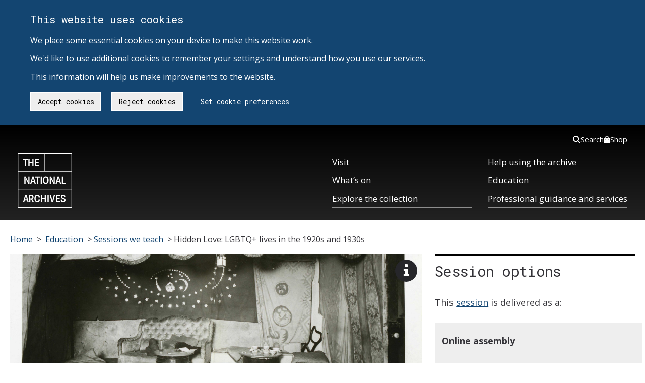

--- FILE ---
content_type: text/html; charset=UTF-8
request_url: https://www.nationalarchives.gov.uk/education/sessions/hidden-love-lgbtq-lives-in-the-1920s-and-1930s/
body_size: 53502
content:
<!DOCTYPE html>
<html lang="en-gb" class="no-js tna-template tna-template--yellow-accent tna-template--light-theme">
<head>
<meta http-equiv="X-UA-Compatible" content="IE=edge,chrome=1">

<!-- Metadata -->
<meta charset="utf-8">

<meta name='robots' content='index, follow, max-image-preview:large, max-snippet:-1, max-video-preview:-1' />

	<!-- This site is optimized with the Yoast SEO plugin v26.6 - https://yoast.com/wordpress/plugins/seo/ -->
	<title>Hidden Love: LGBTQ+ lives in the 1920s and 1930s - The National Archives</title>
	<link rel="canonical" href="https://www.nationalarchives.gov.uk/education/sessions/hidden-love-lgbtq-lives-in-the-1920s-and-1930s/" />
	<meta property="og:locale" content="en_US" />
	<meta property="og:type" content="article" />
	<meta property="og:title" content="Hidden Love: LGBTQ+ lives in the 1920s and 1930s - The National Archives" />
	<meta property="og:description" content="What to expect in the onsite workshop: In this session students will explore what original documents can reveal about spaces that LGBTQ+ people used in the 1920s and 30s. These include vibrant Soho clubs like Billie’s and Shim Sham, as well as the lonely-hearts publication &#8216;The Link.’ Students will be encouraged to carefully consider how [&hellip;]" />
	<meta property="og:url" content="https://www.nationalarchives.gov.uk/education/sessions/hidden-love-lgbtq-lives-in-the-1920s-and-1930s/" />
	<meta property="og:site_name" content="The National Archives" />
	<meta property="article:modified_time" content="2023-03-29T10:31:31+00:00" />
	<meta property="og:image" content="https://www.nationalarchives.gov.uk/wp-content/uploads/2020/12/3-DPP2-224-3-Interior-of-The-Caravan-Club-Endell-Street-London-1934-scaled.jpg" />
	<meta property="og:image:width" content="2560" />
	<meta property="og:image:height" content="1906" />
	<meta property="og:image:type" content="image/jpeg" />
	<meta name="twitter:card" content="summary_large_image" />
	<meta name="twitter:label1" content="Est. reading time" />
	<meta name="twitter:data1" content="2 minutes" />
	<script type="application/ld+json" class="yoast-schema-graph">{"@context":"https://schema.org","@graph":[{"@type":"WebPage","@id":"https://www.nationalarchives.gov.uk/education/sessions/hidden-love-lgbtq-lives-in-the-1920s-and-1930s/","url":"https://www.nationalarchives.gov.uk/education/sessions/hidden-love-lgbtq-lives-in-the-1920s-and-1930s/","name":"Hidden Love: LGBTQ+ lives in the 1920s and 1930s - The National Archives","isPartOf":{"@id":"https://www.nationalarchives.gov.uk/#website"},"primaryImageOfPage":{"@id":"https://www.nationalarchives.gov.uk/education/sessions/hidden-love-lgbtq-lives-in-the-1920s-and-1930s/#primaryimage"},"image":{"@id":"https://www.nationalarchives.gov.uk/education/sessions/hidden-love-lgbtq-lives-in-the-1920s-and-1930s/#primaryimage"},"thumbnailUrl":"https://www.nationalarchives.gov.uk/wp-content/uploads/2020/12/3-DPP2-224-3-Interior-of-The-Caravan-Club-Endell-Street-London-1934-scaled.jpg","datePublished":"2020-12-09T15:42:55+00:00","dateModified":"2023-03-29T10:31:31+00:00","breadcrumb":{"@id":"https://www.nationalarchives.gov.uk/education/sessions/hidden-love-lgbtq-lives-in-the-1920s-and-1930s/#breadcrumb"},"inLanguage":"en-US","potentialAction":[{"@type":"ReadAction","target":["https://www.nationalarchives.gov.uk/education/sessions/hidden-love-lgbtq-lives-in-the-1920s-and-1930s/"]}]},{"@type":"ImageObject","inLanguage":"en-US","@id":"https://www.nationalarchives.gov.uk/education/sessions/hidden-love-lgbtq-lives-in-the-1920s-and-1930s/#primaryimage","url":"https://www.nationalarchives.gov.uk/wp-content/uploads/2020/12/3-DPP2-224-3-Interior-of-The-Caravan-Club-Endell-Street-London-1934-scaled.jpg","contentUrl":"https://www.nationalarchives.gov.uk/wp-content/uploads/2020/12/3-DPP2-224-3-Interior-of-The-Caravan-Club-Endell-Street-London-1934-scaled.jpg","width":2560,"height":1906},{"@type":"BreadcrumbList","@id":"https://www.nationalarchives.gov.uk/education/sessions/hidden-love-lgbtq-lives-in-the-1920s-and-1930s/#breadcrumb","itemListElement":[{"@type":"ListItem","position":1,"name":"Education","item":"https://www.nationalarchives.gov.uk/education/"},{"@type":"ListItem","position":2,"name":"Sessions we teach","item":"https://www.nationalarchives.gov.uk/education/sessions/"},{"@type":"ListItem","position":3,"name":"Hidden Love: LGBTQ+ lives in the 1920s and 1930s"}]},{"@type":"WebSite","@id":"https://www.nationalarchives.gov.uk/#website","url":"https://www.nationalarchives.gov.uk/","name":"The National Archives","description":"","inLanguage":"en-US"}]}</script>
	<!-- / Yoast SEO plugin. -->


<link rel='dns-prefetch' href='//cdn.nationalarchives.gov.uk' />
<link rel="alternate" title="oEmbed (JSON)" type="application/json+oembed" href="https://www.nationalarchives.gov.uk/wp-json/oembed/1.0/embed?url=http%3A%2F%2Fwebsite.live.local%2Feducation%2Fsessions%2Fhidden-love-lgbtq-lives-in-the-1920s-and-1930s%2F" />
<link rel="alternate" title="oEmbed (XML)" type="text/xml+oembed" href="https://www.nationalarchives.gov.uk/wp-json/oembed/1.0/embed?url=http%3A%2F%2Fwebsite.live.local%2Feducation%2Fsessions%2Fhidden-love-lgbtq-lives-in-the-1920s-and-1930s%2F&#038;format=xml" />
<style id='wp-img-auto-sizes-contain-inline-css' type='text/css'>
img:is([sizes=auto i],[sizes^="auto," i]){contain-intrinsic-size:3000px 1500px}
/*# sourceURL=wp-img-auto-sizes-contain-inline-css */
</style>
<style id='wp-block-library-inline-css' type='text/css'>
:root{--wp-block-synced-color:#7a00df;--wp-block-synced-color--rgb:122,0,223;--wp-bound-block-color:var(--wp-block-synced-color);--wp-editor-canvas-background:#ddd;--wp-admin-theme-color:#007cba;--wp-admin-theme-color--rgb:0,124,186;--wp-admin-theme-color-darker-10:#006ba1;--wp-admin-theme-color-darker-10--rgb:0,107,160.5;--wp-admin-theme-color-darker-20:#005a87;--wp-admin-theme-color-darker-20--rgb:0,90,135;--wp-admin-border-width-focus:2px}@media (min-resolution:192dpi){:root{--wp-admin-border-width-focus:1.5px}}.wp-element-button{cursor:pointer}:root .has-very-light-gray-background-color{background-color:#eee}:root .has-very-dark-gray-background-color{background-color:#313131}:root .has-very-light-gray-color{color:#eee}:root .has-very-dark-gray-color{color:#313131}:root .has-vivid-green-cyan-to-vivid-cyan-blue-gradient-background{background:linear-gradient(135deg,#00d084,#0693e3)}:root .has-purple-crush-gradient-background{background:linear-gradient(135deg,#34e2e4,#4721fb 50%,#ab1dfe)}:root .has-hazy-dawn-gradient-background{background:linear-gradient(135deg,#faaca8,#dad0ec)}:root .has-subdued-olive-gradient-background{background:linear-gradient(135deg,#fafae1,#67a671)}:root .has-atomic-cream-gradient-background{background:linear-gradient(135deg,#fdd79a,#004a59)}:root .has-nightshade-gradient-background{background:linear-gradient(135deg,#330968,#31cdcf)}:root .has-midnight-gradient-background{background:linear-gradient(135deg,#020381,#2874fc)}:root{--wp--preset--font-size--normal:16px;--wp--preset--font-size--huge:42px}.has-regular-font-size{font-size:1em}.has-larger-font-size{font-size:2.625em}.has-normal-font-size{font-size:var(--wp--preset--font-size--normal)}.has-huge-font-size{font-size:var(--wp--preset--font-size--huge)}.has-text-align-center{text-align:center}.has-text-align-left{text-align:left}.has-text-align-right{text-align:right}.has-fit-text{white-space:nowrap!important}#end-resizable-editor-section{display:none}.aligncenter{clear:both}.items-justified-left{justify-content:flex-start}.items-justified-center{justify-content:center}.items-justified-right{justify-content:flex-end}.items-justified-space-between{justify-content:space-between}.screen-reader-text{border:0;clip-path:inset(50%);height:1px;margin:-1px;overflow:hidden;padding:0;position:absolute;width:1px;word-wrap:normal!important}.screen-reader-text:focus{background-color:#ddd;clip-path:none;color:#444;display:block;font-size:1em;height:auto;left:5px;line-height:normal;padding:15px 23px 14px;text-decoration:none;top:5px;width:auto;z-index:100000}html :where(.has-border-color){border-style:solid}html :where([style*=border-top-color]){border-top-style:solid}html :where([style*=border-right-color]){border-right-style:solid}html :where([style*=border-bottom-color]){border-bottom-style:solid}html :where([style*=border-left-color]){border-left-style:solid}html :where([style*=border-width]){border-style:solid}html :where([style*=border-top-width]){border-top-style:solid}html :where([style*=border-right-width]){border-right-style:solid}html :where([style*=border-bottom-width]){border-bottom-style:solid}html :where([style*=border-left-width]){border-left-style:solid}html :where(img[class*=wp-image-]){height:auto;max-width:100%}:where(figure){margin:0 0 1em}html :where(.is-position-sticky){--wp-admin--admin-bar--position-offset:var(--wp-admin--admin-bar--height,0px)}@media screen and (max-width:600px){html :where(.is-position-sticky){--wp-admin--admin-bar--position-offset:0px}}
/*wp_block_styles_on_demand_placeholder:697d591d8d53b*/
/*# sourceURL=wp-block-library-inline-css */
</style>
<style id='classic-theme-styles-inline-css' type='text/css'>
/*! This file is auto-generated */
.wp-block-button__link{color:#fff;background-color:#32373c;border-radius:9999px;box-shadow:none;text-decoration:none;padding:calc(.667em + 2px) calc(1.333em + 2px);font-size:1.125em}.wp-block-file__button{background:#32373c;color:#fff;text-decoration:none}
/*# sourceURL=/wp-includes/css/classic-themes.min.css */
</style>
<link rel='stylesheet' id='ds-cookie-consent-css-css' href='/wp-content/plugins/ds-cookie-consent/dist/ds-cookie-consent.css?ver=6.9' type='text/css' media='all' />
<link rel='stylesheet' id='tna-dev-style-css' href='/wp-content/themes/tna/style.css?ver=6.9' type='text/css' media='all' />
<link rel='stylesheet' id='tablepress-default-css' href='/wp-content/uploads/tablepress-combined.min.css?ver=3' type='text/css' media='all' />
<link rel="EditURI" type="application/rsd+xml" title="RSD" href="https://www.nationalarchives.gov.uk/xmlrpc.php?rsd" />
<meta name="generator" content="WordPress 6.9" />
<style type="text/css">.recentcomments a{display:inline !important;padding:0 !important;margin:0 !important;}</style>
<meta content="What to expect in the onsite workshop:
In this session students will explore what original documents can reveal about spaces that LGBTQ+ people used in the 1920s and 30s. These include vibrant Soho clubs like Billie’s and Shim Sham, as..." name="description"><meta scheme="DCTERMS.URI" content="https://www.nationalarchives.gov.uk/" name="DC.identifier">
<meta content="The National Archives - Homepage" name="DC.title">
<meta content="https://www.nationalarchives.gov.uk/legal/copyright/" name="DC.rights">
<meta content="The National Archives" name="DC.publisher">
<meta content="The National Archives" name="DC.creator">
<meta content="en-GB" name="DC.language">
<meta scheme="DCTERMS.IMT" content="text/html" name="DC.format">
<meta scheme="DCTERMS.DCMIType" content="text" name="DC.type">
<meta scheme="DCTERMS.W3CDTF" content="2020-12-09" name="DCTERMS.created">
<meta scheme="DCTERMS.W3CDTF" content="2023-03-29" name="DCTERMS.modified">
<meta content="Public Records, National Archives, History, Government, Documents" name="DC.subject">
<meta content="1900-2000" name="DCTERMS.temporal">
<meta content="England,Wales,UnitedKingdom" name="DCTERMS.spatial">
<meta content="The National Archives is the UK government's official archive. Our main duties are to preserve Government records and to set standards in information management and re-use." name="DC.description">
<meta content="initial-scale = 1.0" name="viewport">
<meta content="MSHTML 6.00.6000.21352" name="GENERATOR">
<link title="The National Archives - latest news" href="/rss/news.xml" type="application/rss+xml" rel="alternate">
<link title="The National Archives - new Freedom of Information releases" href="/rss/foireleasesnews.xml" type="application/rss+xml" rel="alternate">
<link title="The National Archives - podcast series" href="/rss/podcasts.xml" type="application/rss+xml" rel="alternate">

<link rel="stylesheet" type="text/css" href="/wp-content/themes/tna/css/base-sass.min.css?20170411">
<link rel="stylesheet" type="text/css" href="/wp-content/themes/tna/css/images.css">
<link rel="stylesheet" type="text/css" href="/wp-content/themes/tna/css/tna-frontend-global-header-package-0.2.6.css">









<link rel='stylesheet' id='tna-google-fonts-css'  href='https://fonts.googleapis.com/css?family=Open+Sans%3A400%2C400i%2C700%2C700i%7CRoboto+Mono%3A400%2C700&#038;display=swap&#038;ver=5.0.6' type='text/css' media='all' />
<!-- Fav icon -->
<link rel="shortcut icon" type="image/vnd.microsoft.icon" href="/wp-content/themes/tna/images/favicon.png">
<link rel="icon" type="image/vnd.microsoft.icon" href="/wp-content/themes/tna/images/favicon.png">
<!--[if IE 7]>
<link rel="stylesheet" type="text/css" href="/wp-content/themes/tna/css/ie7.css">
<![endif]-->
<!--[if IE 8]>
<link rel="stylesheet" type="text/css" href="/wp-content/themes/tna/css/ie8.css">
<![endif]-->
<!--[if IE 9]>
<link rel="stylesheet" type="text/css" href="/wp-content/themes/tna/css/ie9.css">
<![endif]-->



<!-- Scripts -->
<script src="/wp-content/themes/tna/scripts/modernizr.min.js"></script>

<script type="application/ld+json">
{
  "@context": "http://schema.org",
  "@type": "WebSite",
  "url": "https://www.nationalarchives.gov.uk/",
  "potentialAction": {
    "@type": "SearchAction",
    "target": "https://www.nationalarchives.gov.uk/search/results?_q={search_term}",
    "query-input": "required name=search_term"
  }
}
</script>




<!--[if (gte IE 6)&(lte IE 8)]>
<script type="text/javascript" src="/wp-content/themes/tna/scripts/selectivizr-min.js"></script>
<script type="text/javascript" src="/wp-content/themes/tna/scripts/respond.min.js"></script>
<![endif]-->
<!-- iOS viewport fix -->
<script src="/wp-content/themes/tna/scripts/ios-viewport-fix.js"></script>


</head>

<body class="wp-singular page-template page-template-education-sessions page-template-education-sessions-php page page-id-64435 page-child parent-pageid-3889 wp-theme-tna tna-template__body">
<!-- Google Tag Manager (noscript) -->
<noscript><iframe src="https://www.googletagmanager.com/ns.html?id=GTM-T8DSWV"
height="0" width="0" style="display:none;visibility:hidden"></iframe></noscript>
<!-- End Google Tag Manager (noscript) -->
<div id="ds-cookie-consent-banner" class="cookieConsent" role="region" aria-label="Cookie banner">
        <div class="container" role="region" aria-label="Cookies on The National Archives">
            <div class="row">
                <p class="cookie_head">This website uses cookies</p>
                <p class="cookie-p">
                    We place some essential cookies on your device to make this website work. <br><br>
                    We'd like to use additional cookies to remember your settings and understand how you use our services. <br><br>
                    This information will help us make improvements to the website.
                </p>
                <a href="https://www.nationalarchives.gov.uk/legal/cookies/" id="btn_preferences" class="button">Set cookie preferences</a>
            </div>
        </div>
     </div>
<a href="#breadcrumb-holder" class="tna-skip-link " data-module="tna-skip-link">
  Skip to main content
</a>
<header class="tna-global-header " data-module="tna-global-header">
  <div class="tna-container tna-global-header__main">
    <div class="tna-column tna-column--flex-1 tna-column--order-2">
      <span class="tna-global-header__logo-wrapper">
        <a href="https://www.nationalarchives.gov.uk/" class="tna-global-header__logo tna-global-header__logo--link" title="The National Archives">
          <svg xmlns="http://www.w3.org/2000/svg" xml:space="preserve" class="tna-logo" viewBox="0 0 160 160" width="96" height="96">
            
            <path fill="transparent" d="M0 0h160v160H0z" class="tna-logo__background" />
            <g class="tna-logo__foreground" fill="currentColor">
              <path d="M1.9 107.2h156.3V158H1.9v-50.8zm0-52.7h156.3v50.8H1.9V54.5zm0-52.6h77.2v50.8H1.9V1.9zm79 0h77.2v50.8H80.9V1.9zm0-1.9H0v160h160V0H80.9z" />
              <path d="M21.3 19.5h-5.4v-3h14.3v3h-5.4v18.4h-3.5zM31.6 16.5H35v9h8.4v-9h3.4v21.4h-3.4v-9.3H35v9.3h-3.4zM50.9 16.5h12.2v3h-8.8v6.1h7.4v3h-7.4v6.3h8.8v3H50.9zM19.7 69.2h3.8l6.4 12.5c.6 1.1 1.1 2.7 1.6 4h.2c-.2-1.7-.3-3.6-.3-4.8V69.2h3.5v21.4h-3.7l-6.3-12.3c-.7-1.4-1.2-2.7-1.7-4.2H23c.2 1.4.3 3.3.3 5v11.5h-3.5c-.1 0-.1-21.4-.1-21.4zM47.8 82.6l-1.7-6.3c-.3-1.1-.6-2.2-.9-3.8H45c-.3 1.6-.5 2.6-.8 3.8l-1.7 6.3h5.3zM43 69.2h4.2l6.2 21.4h-3.5l-1.5-5.2h-6.6l-1.4 5.2h-3.6L43 69.2zM57.2 72.3h-5.4v-3.1H66v3.1h-5.4v18.4h-3.4zM67.8 69.2h3.5v21.4h-3.5zM87.5 80c0-5.3-1.7-8-4.8-8-3.2 0-4.8 2.7-4.8 8 0 5.2 1.6 7.9 4.8 7.9 3.2 0 4.8-2.7 4.8-7.9m-13.3 0c0-7 3-11.1 8.5-11.1 5.4 0 8.4 4.1 8.4 11.1 0 6.9-3 11-8.4 11s-8.5-4.1-8.5-11M94.3 69.2H98l6.4 12.5c.6 1.1 1.2 2.7 1.7 4h.2c-.2-1.7-.3-3.6-.3-4.8V69.2h3.4v21.4h-3.7l-6.3-12.3c-.7-1.4-1.2-2.7-1.7-4.2h-.2c.2 1.4.3 3.3.3 5v11.5h-3.5V69.2zM122.4 82.6l-1.7-6.3c-.3-1.1-.6-2.2-.9-3.8h-.2c-.3 1.6-.5 2.6-.8 3.8l-1.7 6.3h5.3zm-4.8-13.4h4.2l6.2 21.4h-3.5l-1.5-5.2h-6.6l-1.4 5.2h-3.6l6.2-21.4zM129.9 69.2h3.5v18.4h8.4v3.1h-11.9zM26.9 135.2l-1.7-6.3c-.3-1.1-.6-2.2-.9-3.8h-.2c-.3 1.6-.5 2.6-.8 3.8l-1.7 6.3h5.3zm-4.8-13.4h4.2l6.2 21.4H29l-1.5-5.2h-6.6l-1.4 5.2h-3.6l6.2-21.4zM39.9 132.5c2.5 0 3.4-1.6 3.4-3.9 0-2.2-1-3.8-3.4-3.8h-2.7v7.7h2.7zm-6.1-10.7h6.4c4.5 0 6.7 2.4 6.7 6.6 0 3.1-1.5 5.6-3.7 6.3v.2c1 1.1 4 7.5 4.8 7.9v.5h-3.8c-1-.6-3.6-7.2-4.4-7.8h-2.5v7.8h-3.5v-21.5zM52.9 132.5c0 5.3 1.9 8 4.8 8s4-2 4-5.2l3.5.1c0 .2.1.4.1.6 0 4.4-2.1 7.5-7.5 7.5-5.2 0-8.5-3.9-8.5-11.1 0-7.1 3.3-11 8.5-11 6.4 0 7.5 4.6 7.5 7.2 0 .3 0 .7-.1.9l-3.5.1c0-3.3-1.2-5.2-4-5.2-2.9.2-4.8 2.9-4.8 8.1M68 121.8h3.5v9.1h8.3v-9.1h3.5v21.5h-3.5v-9.4h-8.3v9.4H68zM87.9 121.8h3.5v21.4h-3.5zM94.2 121.8h3.6l3.2 12.3c.5 1.9.8 3.6 1.1 5.6h.2c.3-2 .6-3.7 1.1-5.6l3.2-12.3h3.6l-6.1 21.4H100l-5.8-21.4zM112.7 121.8H125v3.1h-8.8v6h7.4v3h-7.4v6.3h8.8v3.1h-12.3zM130.4 136c0 .2-.1.5-.1.8 0 1.9.8 3.7 3.4 3.7 2.1 0 3.3-1.2 3.3-2.9 0-1.6-.7-2.4-2.2-3l-3.4-1.3c-2.4-.9-4.2-2.4-4.2-5.7 0-3.5 2.3-6.1 6.6-6.1 5.5 0 6.4 3.6 6.4 5.9 0 .3 0 .7-.1 1.1l-3.4.1c0-.2.1-.5.1-.7 0-1.7-.6-3.2-3-3.2-2.1 0-3 1.2-3 2.8 0 1.7.9 2.5 2.2 2.9l3.5 1.3c2.6 1 4.3 2.6 4.3 5.8 0 3.6-2.4 6.1-7 6.1-5.9 0-6.8-3.9-6.8-6.5 0-.3 0-.6.1-1l3.3-.1z" />
            </g>
          </svg>
        </a>
      </span>
    </div>
    <div class="tna-column tna-column--order-2 tna-global-header__navigation-button-wrapper">
      <button class="tna-global-header__navigation-button" type="button" aria-controls="tna-header__navigation tna-header__top-navigation" hidden>
        Menu
        <span class="tna-global-header__hamburger"></span>
      </button>
    </div>
    <nav class="tna-column tna-column--full-small tna-column--full-tiny tna-column--order-3 tna-global-header__navigation-wrapper" id="tna-header__navigation" aria-label="Primary">
      <ul class="tna-global-header__navigation">
        <li class="tna-global-header__navigation-item">
          <a href="https://www.nationalarchives.gov.uk/about/visit-us/" class="tna-global-header__navigation-item-link" tabindex="0">Visit</a>
        </li>
        <li class="tna-global-header__navigation-item">
          <a href="https://www.nationalarchives.gov.uk/whats-on/" class="tna-global-header__navigation-item-link" tabindex="0">What’s on</a>
        </li>
        <li class="tna-global-header__navigation-item">
          <a href="https://www.nationalarchives.gov.uk/explore-the-collection/" class="tna-global-header__navigation-item-link" tabindex="0">Explore the collection</a>
        </li>
        <li class="tna-global-header__navigation-item">
          <a href="https://www.nationalarchives.gov.uk/help-with-your-research/" class="tna-global-header__navigation-item-link" tabindex="0">Help using the archive</a>
        </li>
        <li class="tna-global-header__navigation-item">
          <a href="https://www.nationalarchives.gov.uk/education/" class="tna-global-header__navigation-item-link" tabindex="0">Education</a>
        </li>
        <li class="tna-global-header__navigation-item">
          <a href="https://www.nationalarchives.gov.uk/professional-guidance-and-services/" class="tna-global-header__navigation-item-link" tabindex="0">Professional guidance and services</a>
        </li>
      </ul>
    </nav>
    <nav class="tna-column tna-column--full tna-column--order-1 tna-column--order-4-small tna-column--order-4-tiny tna-global-header__top-navigation-wrapper" id="tna-header__top-navigation" aria-label="Secondary">
      <ul class="tna-global-header__top-navigation">
        <li class="tna-global-header__top-navigation-item">
          <a href="https://www.nationalarchives.gov.uk/search/" class="tna-global-header__top-navigation-link" tabindex="0">
            <svg xmlns="http://www.w3.org/2000/svg" viewBox="0 0 512 512" height="16"><!--!Font Awesome Free 6.5.1 by @fontawesome - https://fontawesome.com License - https://fontawesome.com/license/free Copyright 2024 Fonticons, Inc.-->
              <path d="M416 208c0 45.9-14.9 88.3-40 122.7L502.6 457.4c12.5 12.5 12.5 32.8 0 45.3s-32.8 12.5-45.3 0L330.7 376c-34.4 25.2-76.8 40-122.7 40C93.1 416 0 322.9 0 208S93.1 0 208 0S416 93.1 416 208zM208 352a144 144 0 1 0 0-288 144 144 0 1 0 0 288z" />
            </svg>
            Search
          </a>
        </li>
        <li class="tna-global-header__top-navigation-item">
          <a href="https://shop.nationalarchives.gov.uk/" class="tna-global-header__top-navigation-link" tabindex="0">
            <svg xmlns="http://www.w3.org/2000/svg" viewBox="0 0 448 512" height="16"><!--!Font Awesome Free 6.5.1 by @fontawesome - https://fontawesome.com License - https://fontawesome.com/license/free Copyright 2024 Fonticons, Inc.-->
              <path d="M160 112c0-35.3 28.7-64 64-64s64 28.7 64 64v48H160V112zm-48 48H48c-26.5 0-48 21.5-48 48V416c0 53 43 96 96 96H352c53 0 96-43 96-96V208c0-26.5-21.5-48-48-48H336V112C336 50.1 285.9 0 224 0S112 50.1 112 112v48zm24 48a24 24 0 1 1 0 48 24 24 0 1 1 0-48zm152 24a24 24 0 1 1 48 0 24 24 0 1 1 -48 0z" />
            </svg>
            Shop
          </a>
        </li>
      </ul>
    </nav>
  </div>
</header>
<div aria-hidden="true" tabindex="-1" hidden>
  <div id="global-search-mobile-component" class="gs-tna">
    <div class="global-search-no-js-fallback mobile">
    <nav>
        <ul>
            <li><a href="https://www.nationalarchives.gov.uk/search/">Search our website</a></li>
            <li><a href="https://discovery.nationalarchives.gov.uk">Search Discovery, our catalogue</a></li>
        </ul>
    </nav>
    </div>
</div>
<div id="global-search-desktop-component" class="gs-tna">
    <div class="global-search-no-js-fallback desktop">
        <nav>
            <ul>
                <li><a href="https://www.nationalarchives.gov.uk/search/">Search our website</a></li>
                <li><a href="https://discovery.nationalarchives.gov.uk">Search Discovery, our catalogue</a></li>
            </ul>
        </nav>
    </div>
</div></div>

<!-- end page-header -->
<style type="text/css">
#content-banner {
	background-image: url("/wp-content/uploads/2020/12/3-DPP2-224-3-Interior-of-The-Caravan-Club-Endell-Street-London-1934-scaled.jpg");
}
</style>

<div id="page_wrap" class="container" role="main">
  <!-- Breadcrumbs -->
  <div class="row" id="breadcrumb-holder" tabindex="-1">
    <div class="col starts-at-full clr">
        <div id="breadcrumb">
            <span class="first"><a href="/">Home</a>&nbsp;&gt;&nbsp;</span>
            
            <span><span><a href="https://www.nationalarchives.gov.uk/education/">Education</a></span> &gt; <span><a href="https://www.nationalarchives.gov.uk/education/sessions/">Sessions we teach</a></span> &gt; <span class="breadcrumb_last" aria-current="page">Hidden Love: LGBTQ+ lives in the 1920s and 1930s</span></span>        </div>
    </div>
</div>    
  <!-- content goes here -->
  <a name="top"></a>
  <div class="row">
    <div class="col starts-at-full ends-at-two-thirds box clr">
      <div id="content-banner" class="image-container small position-relative pad-top-medium">
        <button type="button" class="sprite icon-img-desc position-top-right" aria-label="View image description" aria-expanded="false">
            <span class="sr-only">View image description</span>
        </button>
          <div class="image-description" style="display: block;" aria-hidden="true">
              <p>DPP2/224 (3) Interior of The Caravan Club Endell Street London 1934</p>
          </div>
        <div class="overlay">
          <div class="clr link-black">
                        </div>
        </div>
      </div>
      <div class="content-area">
          <h1 class="section-heading"><span><span>
          Hidden Love: LGBTQ+ lives in the 1920s and 1930s          </span></span></h1>
       
             <h2>What can our documents reveal about LGBTQ+ lives in the 1920 and 30s?</h2>
                        <h3>What to expect in the onsite workshop:</h3>
<p>In this session students will explore what original documents can reveal about spaces that LGBTQ+ people used in the 1920s and 30s. These include vibrant Soho clubs like Billie’s and Shim Sham, as well as the lonely-hearts publication &#8216;The Link.’ Students will be encouraged to carefully consider how much we can learn from state and police records about LGBTQ+ history.</p>
<p>The two-hour workshop is led by an experienced history educator in an inspiring learning space at The National Archives in Kew. This is a special opportunity for students to handle this rich collection relating to LGBTQ+ history, including photographs, police reports and personal letters.</p>
<h3>What to expect in the online workshop:</h3>
<p>In the online workshop in your classroom students will explore the lives of people from the LGBTQ+ community in the past through our rich collection of documents, from personal letters to police surveillance records. The session includes the fascinating story of Cyril, who attended the Caravan Club in Soho, a LGBT+ friendly space. Learners will be encouraged to carefully consider the provenance of The National Archives collection and how much we can learn from state/police records.</p>
<p>The one-hour online session in your classroom is led by an experienced history educator, you only need a microphone, large screen and webcam to take part. Interactive activities encourage students to discuss their ideas and work in groups using high-quality materials provided in advance by the Education team.</p>
<p>*Note we will adapt the timing of the workshop to fit with your lesson times.</p>
<h3>Connections to curriculum:</h3>
<h4>A Level</h4>
<ul>
<li>Edexcel History: Paper 1, Option 1: Britain transformed, 1918–97</li>
<li>AQA History: 1G Challenge and transformation: Britain, c1851–1964</li>
<li>AQA History: 2S The Making of Modern Britain, 1951–2007 (provides historical context to the Wolfenden Report)</li>
</ul>
<h4>GCSE</h4>
<ul>
<li>AQA Citizenship: 3.2 Life in modern Britain</li>
<li>Edexcel Citizenship: Theme A: Living together in the UK</li>
</ul>
      </div>

    </div>
    <div class="col starts-at-full ends-at-one-third clr box pad-none">
      <div class="heading-holding-banner">
        <h2 class="section-heading"><span><span>Session options</span></span></h2>
      </div>
      <div class="breather  clr no-left-right-padding no-top-padding">
      <p>This <a href="/education/teachers/what-we-offer">session</a> is delivered as a:</p>
                        <div class="feature-box float-left width-full margin-bottom-large pl-14">
          <div class="breather no-left-right-padding">
            <div class="float-left width-full target">
              <strong>Online assembly</strong><p>in your classroom(s) or hall</p>
              <div class="float-left width-one-third">
                <p class="pad-none">20-30 minutes</p>
              </div>
            </div>
          </div>
        </div>
                <div class="feature-box float-left width-full margin-bottom-large pl-14">
          <div class="breather no-left-right-padding">
            <div class="float-left width-full target">
              <strong>Online workshop</strong><p>in your classroom</p>
              <div class="float-left width-one-third">
                <p class="pad-none">1 hour</p>
              </div>
            </div>
          </div>
        </div>
                <div class="feature-box float-left width-full margin-bottom-large pl-14">
          <div class="breather no-left-right-padding">
            <div class="float-left width-full target">
              <strong>Onsite workshop</strong><p>at The National Archives</p>
              <div class="float-left width-one-third">
                <p class="pad-none">2 hours</p>
              </div>
            </div>
          </div>
        </div>
                  <!--[if IE 7]><div class="clear"></div><![endif]-->
        <div>
          <p><strong>Available:  </strong>All year</p>
<p><strong>Cost: </strong>Free to UK schools</p>
<p><strong>Suitability:</strong> Key stage 4 &amp; 5</p>
          <a href="https://www.eventbrite.co.uk/o/the-national-archives-for-schools-8841509343" class="button">
          Request a booking          </a>
        </div>
      </div>
                         </div>
    </div>
  </div>
</div>
</div>
</div>


<footer class="tna-footer">
    <div class="tna-footer__inner">
        <div class="tna-container">
            <div class="tna-column tna-column--flex-1 tna-column--width-1-2-medium tna-column--full-small tna-column--full-tiny tna-column--order-1">
            <svg xmlns="http://www.w3.org/2000/svg" xml:space="preserve" class="tna-logo" viewBox="0 0 160 160" width="96" height="96">
                
                <path fill="transparent" d="M0 0h160v160H0z" class="tna-logo__background" />
                <g class="tna-logo__foreground" fill="currentColor">
                    <path d="M1.9 107.2h156.3V158H1.9v-50.8zm0-52.7h156.3v50.8H1.9V54.5zm0-52.6h77.2v50.8H1.9V1.9zm79 0h77.2v50.8H80.9V1.9zm0-1.9H0v160h160V0H80.9z" />
                    <path d="M21.3 19.5h-5.4v-3h14.3v3h-5.4v18.4h-3.5zM31.6 16.5H35v9h8.4v-9h3.4v21.4h-3.4v-9.3H35v9.3h-3.4zM50.9 16.5h12.2v3h-8.8v6.1h7.4v3h-7.4v6.3h8.8v3H50.9zM19.7 69.2h3.8l6.4 12.5c.6 1.1 1.1 2.7 1.6 4h.2c-.2-1.7-.3-3.6-.3-4.8V69.2h3.5v21.4h-3.7l-6.3-12.3c-.7-1.4-1.2-2.7-1.7-4.2H23c.2 1.4.3 3.3.3 5v11.5h-3.5c-.1 0-.1-21.4-.1-21.4zM47.8 82.6l-1.7-6.3c-.3-1.1-.6-2.2-.9-3.8H45c-.3 1.6-.5 2.6-.8 3.8l-1.7 6.3h5.3zM43 69.2h4.2l6.2 21.4h-3.5l-1.5-5.2h-6.6l-1.4 5.2h-3.6L43 69.2zM57.2 72.3h-5.4v-3.1H66v3.1h-5.4v18.4h-3.4zM67.8 69.2h3.5v21.4h-3.5zM87.5 80c0-5.3-1.7-8-4.8-8-3.2 0-4.8 2.7-4.8 8 0 5.2 1.6 7.9 4.8 7.9 3.2 0 4.8-2.7 4.8-7.9m-13.3 0c0-7 3-11.1 8.5-11.1 5.4 0 8.4 4.1 8.4 11.1 0 6.9-3 11-8.4 11s-8.5-4.1-8.5-11M94.3 69.2H98l6.4 12.5c.6 1.1 1.2 2.7 1.7 4h.2c-.2-1.7-.3-3.6-.3-4.8V69.2h3.4v21.4h-3.7l-6.3-12.3c-.7-1.4-1.2-2.7-1.7-4.2h-.2c.2 1.4.3 3.3.3 5v11.5h-3.5V69.2zM122.4 82.6l-1.7-6.3c-.3-1.1-.6-2.2-.9-3.8h-.2c-.3 1.6-.5 2.6-.8 3.8l-1.7 6.3h5.3zm-4.8-13.4h4.2l6.2 21.4h-3.5l-1.5-5.2h-6.6l-1.4 5.2h-3.6l6.2-21.4zM129.9 69.2h3.5v18.4h8.4v3.1h-11.9zM26.9 135.2l-1.7-6.3c-.3-1.1-.6-2.2-.9-3.8h-.2c-.3 1.6-.5 2.6-.8 3.8l-1.7 6.3h5.3zm-4.8-13.4h4.2l6.2 21.4H29l-1.5-5.2h-6.6l-1.4 5.2h-3.6l6.2-21.4zM39.9 132.5c2.5 0 3.4-1.6 3.4-3.9 0-2.2-1-3.8-3.4-3.8h-2.7v7.7h2.7zm-6.1-10.7h6.4c4.5 0 6.7 2.4 6.7 6.6 0 3.1-1.5 5.6-3.7 6.3v.2c1 1.1 4 7.5 4.8 7.9v.5h-3.8c-1-.6-3.6-7.2-4.4-7.8h-2.5v7.8h-3.5v-21.5zM52.9 132.5c0 5.3 1.9 8 4.8 8s4-2 4-5.2l3.5.1c0 .2.1.4.1.6 0 4.4-2.1 7.5-7.5 7.5-5.2 0-8.5-3.9-8.5-11.1 0-7.1 3.3-11 8.5-11 6.4 0 7.5 4.6 7.5 7.2 0 .3 0 .7-.1.9l-3.5.1c0-3.3-1.2-5.2-4-5.2-2.9.2-4.8 2.9-4.8 8.1M68 121.8h3.5v9.1h8.3v-9.1h3.5v21.5h-3.5v-9.4h-8.3v9.4H68zM87.9 121.8h3.5v21.4h-3.5zM94.2 121.8h3.6l3.2 12.3c.5 1.9.8 3.6 1.1 5.6h.2c.3-2 .6-3.7 1.1-5.6l3.2-12.3h3.6l-6.1 21.4H100l-5.8-21.4zM112.7 121.8H125v3.1h-8.8v6h7.4v3h-7.4v6.3h8.8v3.1h-12.3zM130.4 136c0 .2-.1.5-.1.8 0 1.9.8 3.7 3.4 3.7 2.1 0 3.3-1.2 3.3-2.9 0-1.6-.7-2.4-2.2-3l-3.4-1.3c-2.4-.9-4.2-2.4-4.2-5.7 0-3.5 2.3-6.1 6.6-6.1 5.5 0 6.4 3.6 6.4 5.9 0 .3 0 .7-.1 1.1l-3.4.1c0-.2.1-.5.1-.7 0-1.7-.6-3.2-3-3.2-2.1 0-3 1.2-3 2.8 0 1.7.9 2.5 2.2 2.9l3.5 1.3c2.6 1 4.3 2.6 4.3 5.8 0 3.6-2.4 6.1-7 6.1-5.9 0-6.8-3.9-6.8-6.5 0-.3 0-.6.1-1l3.3-.1z" />
                </g>
            </svg>
            <h2 class="tna-heading-m tna-footer__title">The National Archives</h2>
            <address class="tna-footer__address">
                Kew, Richmond<br>
                TW9 4DU
            </address>
                <h3 class="tna-!--visually-hidden">
                    Follow us
                </h3>
                <nav class="tna-footer__social" role="navigation" aria-label="Social">
                    <ul class="tna-ul tna-ul--plain tna-footer__social-items">
                        <li class="tna-footer__social-item">
                            <a href="https://twitter.com/UKNatArchives" class="tna-footer__social-item-link" data-name="twitter">
                                <svg xmlns="http://www.w3.org/2000/svg" viewBox="0 0 512 512"><!--!Font Awesome Free 6.5.1 by @fontawesome - https://fontawesome.com License - https://fontawesome.com/license/free Copyright 2024 Fonticons, Inc.--><path d="M389.2 48h70.6L305.6 224.2 487 464H345L233.7 318.6 106.5 464H35.8L200.7 275.5 26.8 48H172.4L272.9 180.9 389.2 48zM364.4 421.8h39.1L151.1 88h-42L364.4 421.8z"/></svg>
                                <span class="tna-footer__social-item-link-text tna-!--visually-hidden">
                                    The National Archives X feed (formally known as Twitter)
                                </span>
                            </a>
                        </li>
                        <li class="tna-footer__social-item">
                            <a href="https://www.youtube.com/c/TheNationalArchivesUK" class="tna-footer__social-item-link" data-name="youtube">
                                <svg xmlns="http://www.w3.org/2000/svg" viewBox="0 0 576 512"><!--!Font Awesome Free 6.5.1 by @fontawesome - https://fontawesome.com License - https://fontawesome.com/license/free Copyright 2024 Fonticons, Inc.--><path d="M549.7 124.1c-6.3-23.7-24.8-42.3-48.3-48.6C458.8 64 288 64 288 64S117.2 64 74.6 75.5c-23.5 6.3-42 24.9-48.3 48.6-11.4 42.9-11.4 132.3-11.4 132.3s0 89.4 11.4 132.3c6.3 23.7 24.8 41.5 48.3 47.8C117.2 448 288 448 288 448s170.8 0 213.4-11.5c23.5-6.3 42-24.2 48.3-47.8 11.4-42.9 11.4-132.3 11.4-132.3s0-89.4-11.4-132.3zm-317.5 213.5V175.2l142.7 81.2-142.7 81.2z"/></svg>
                                <span class="tna-footer__social-item-link-text tna-!--visually-hidden">
                                    The National Archives YouTube channel
                                </span>
                            </a>
                        </li>
                        <li class="tna-footer__social-item">
                            <a href="https://www.facebook.com/TheNationalArchives" class="tna-footer__social-item-link" data-name="facebook">
                                <svg xmlns="http://www.w3.org/2000/svg" viewBox="0 0 512 512"><!--!Font Awesome Free 6.5.1 by @fontawesome - https://fontawesome.com License - https://fontawesome.com/license/free Copyright 2024 Fonticons, Inc.--><path d="M512 256C512 114.6 397.4 0 256 0S0 114.6 0 256C0 376 82.7 476.8 194.2 504.5V334.2H141.4V256h52.8V222.3c0-87.1 39.4-127.5 125-127.5c16.2 0 44.2 3.2 55.7 6.4V172c-6-.6-16.5-1-29.6-1c-42 0-58.2 15.9-58.2 57.2V256h83.6l-14.4 78.2H287V510.1C413.8 494.8 512 386.9 512 256h0z"/></svg>
                                <span class="tna-footer__social-item-link-text tna-!--visually-hidden">
                                    The National Archives Facebook page
                                </span>
                            </a>
                        </li>
                        <li class="tna-footer__social-item">
                            <a href="https://www.flickr.com/photos/nationalarchives" class="tna-footer__social-item-link" data-name="flickr">
                                <svg xmlns="http://www.w3.org/2000/svg" viewBox="0 0 448 512"><!--!Font Awesome Free 6.5.1 by @fontawesome - https://fontawesome.com License - https://fontawesome.com/license/free Copyright 2024 Fonticons, Inc.--><path d="M400 32H48C21.5 32 0 53.5 0 80v352c0 26.5 21.5 48 48 48h352c26.5 0 48-21.5 48-48V80c0-26.5-21.5-48-48-48zM144.5 319c-35.1 0-63.5-28.4-63.5-63.5s28.4-63.5 63.5-63.5 63.5 28.4 63.5 63.5-28.4 63.5-63.5 63.5zm159 0c-35.1 0-63.5-28.4-63.5-63.5s28.4-63.5 63.5-63.5 63.5 28.4 63.5 63.5-28.4 63.5-63.5 63.5z"/></svg>
                                <span class="tna-footer__social-item-link-text tna-!--visually-hidden">
                                    The National Archives Flickr feed
                                </span>
                            </a>
                        </li>
                        <li class="tna-footer__social-item">
                            <a href="https://www.instagram.com/nationalarchivesuk/" class="tna-footer__social-item-link" data-name="instagram">
                                <svg xmlns="http://www.w3.org/2000/svg" viewBox="0 0 448 512"><!--!Font Awesome Free 6.5.1 by @fontawesome - https://fontawesome.com License - https://fontawesome.com/license/free Copyright 2024 Fonticons, Inc.--><path d="M224.1 141c-63.6 0-114.9 51.3-114.9 114.9s51.3 114.9 114.9 114.9S339 319.5 339 255.9 287.7 141 224.1 141zm0 189.6c-41.1 0-74.7-33.5-74.7-74.7s33.5-74.7 74.7-74.7 74.7 33.5 74.7 74.7-33.6 74.7-74.7 74.7zm146.4-194.3c0 14.9-12 26.8-26.8 26.8-14.9 0-26.8-12-26.8-26.8s12-26.8 26.8-26.8 26.8 12 26.8 26.8zm76.1 27.2c-1.7-35.9-9.9-67.7-36.2-93.9-26.2-26.2-58-34.4-93.9-36.2-37-2.1-147.9-2.1-184.9 0-35.8 1.7-67.6 9.9-93.9 36.1s-34.4 58-36.2 93.9c-2.1 37-2.1 147.9 0 184.9 1.7 35.9 9.9 67.7 36.2 93.9s58 34.4 93.9 36.2c37 2.1 147.9 2.1 184.9 0 35.9-1.7 67.7-9.9 93.9-36.2 26.2-26.2 34.4-58 36.2-93.9 2.1-37 2.1-147.8 0-184.8zM398.8 388c-7.8 19.6-22.9 34.7-42.6 42.6-29.5 11.7-99.5 9-132.1 9s-102.7 2.6-132.1-9c-19.6-7.8-34.7-22.9-42.6-42.6-11.7-29.5-9-99.5-9-132.1s-2.6-102.7 9-132.1c7.8-19.6 22.9-34.7 42.6-42.6 29.5-11.7 99.5-9 132.1-9s102.7-2.6 132.1 9c19.6 7.8 34.7 22.9 42.6 42.6 11.7 29.5 9 99.5 9 132.1s2.7 102.7-9 132.1z"/></svg>
                                <span class="tna-footer__social-item-link-text tna-!--visually-hidden">
                                    The National Archives Instagram feed
                                </span>
                            </a>
                        </li>
                    </ul>
                </nav>
            </div>
            <div class="tna-footer__navigation tna-column tna-column--width-1-2 tna-column--full-medium tna-column--full-small tna-column--full-tiny tna-column--order-2 tna-column--order-4-medium tna-columns tna-columns--2 tna-columns--1-tiny">
                <nav class="tna-footer__navigation-block tna-columns__block" role="navigation" aria-label="Quick links">
                    <h3 class="tna-footer__navigation-block-heading tna-heading-m">
                        Quick links
                    </h3>
                    <ul class="tna-footer__navigation-block-items tna-ul tna-ul--plain">
                        <li class="tna-footer__navigation-block-item">
                            <a href="/about/" class="tna-footer__navigation-block-item-link">
                                About us
                            </a>
                        </li>
                        <li class="tna-footer__navigation-block-item">
                            <a href="/contact-us/" class="tna-footer__navigation-block-item-link">
                                Contact us
                            </a>
                        </li>
                        <li class="tna-footer__navigation-block-item">
                            <a href="/about/news/" class="tna-footer__navigation-block-item-link">
                                News
                            </a>
                        </li>
                        <li class="tna-footer__navigation-block-item">
                            <a href="https://www.nationalarchives.gov.uk/blogs/" class="tna-footer__navigation-block-item-link">
                                Blogs
                            </a>
                        </li>
                        <li class="tna-footer__navigation-block-item">
                            <a href="https://www.nationalarchives.gov.uk/explore-the-collection/on-the-record-podcast/" class="tna-footer__navigation-block-item-link">
                                Podcast
                            </a>
                        </li>
                        <li class="tna-footer__navigation-block-item">
                            <a href="https://images.nationalarchives.gov.uk/" class="tna-footer__navigation-block-item-link">
                                Image library
                            </a>
                        </li>
                        <li class="tna-footer__navigation-block-item">
                            <a href="/about/press-room/" class="tna-footer__navigation-block-item-link">
                                Press room
                            </a>
                        </li>
                        <li class="tna-footer__navigation-block-item">
                            <a href="/about/jobs/" class="tna-footer__navigation-block-item-link">
                                Jobs
                            </a>
                        </li>
                        <li class="tna-footer__navigation-block-item">
                            <a href="/contact-us/british-citizenship-services/" class="tna-footer__navigation-block-item-link">
                                British citizenship services
                            </a>
                        </li>
                        <li class="tna-footer__navigation-block-item">
                            <a href="/archives-sector/our-archives-sector-role/historical-manuscripts-commission/" class="tna-footer__navigation-block-item-link">
                                Historical Manuscripts Commission
                            </a>
                        </li>
                    </ul>
                </nav>
                <nav class="tna-footer__navigation-block tna-columns__block" role="navigation" aria-label="Other websites">
                    <h3 class="tna-footer__navigation-block-heading tna-heading-m">
                        Other websites
                    </h3>
                    <ul class="tna-footer__navigation-block-items tna-ul tna-ul--plain">
                        <li class="tna-footer__navigation-block-item">
                            <a href="https://www.nationalarchives.gov.uk/webarchive/" class="tna-footer__navigation-block-item-link">
                                UK Government Web Archive
                            </a>
                        </li>
                        <li class="tna-footer__navigation-block-item">
                            <a href="https://www.legislation.gov.uk/" class="tna-footer__navigation-block-item-link">
                                Legislation.gov.uk
                            </a>
                        </li>
                        <li class="tna-footer__navigation-block-item">
                            <a href="https://caselaw.nationalarchives.gov.uk/" class="tna-footer__navigation-block-item-link">
                                Find Case Law
                            </a>
                        </li>
                        <li class="tna-footer__navigation-block-item">
                            <a href="https://www.thegazette.co.uk/" class="tna-footer__navigation-block-item-link">
                                The Gazette
                            </a>
                        </li>
                        <li class="tna-footer__navigation-block-item">
                            <a href="https://www.nationalarchivestrust.org.uk/" class="tna-footer__navigation-block-item-link">
                                The National Archives Trust
                            </a>
                        </li>
                        <li class="tna-footer__navigation-block-item">
                            <a href="https://ftna.org.uk/" class="tna-footer__navigation-block-item-link">
                                Friends of The National Archives
                            </a>
                        </li>
                        <li class="tna-footer__navigation-block-item">
                            <a href="https://design-system.nationalarchives.gov.uk/" class="tna-footer__navigation-block-item-link">
                                The National Archives Design System
                            </a>
                        </li>
                    </ul>
                </nav>
            </div>
                        <div class="tna-column tna-column--width-1-4 tna-column--width-1-2-medium tna-column--full-small tna-column--full-tiny tna-column--order-3">
                <div class="tna-footer__mailing-list">
                    <h3 class="tna-footer__navigation-block-heading tna-heading-m">
                        Sign up to our emails
                    </h3>
                    <p>
                        Hear about our latest news, stories from the collection and priority booking for events.
                    </p>
                    <div class="tna-button-group">
                        <a href="https://pages.enews.nationalarchives.gov.uk/pages/subscribe" class="tna-button">
                            Subscribe
                        </a>
                    </div>
                </div>
            </div>
                    </div>
        <div class="tna-container">
            <nav class="tna-footer__legal tna-column tna-column--full" role="navigation" aria-label="Legal">
                <ul class="tna-footer__legal-items tna-ul tna-ul--plain">
                    <li class="tna-footer__legal-item">
                        <a href="/help/web-accessibility/" class="tna-footer__legal-item-link">
                            Accessibility statement
                        </a>
                    </li>
                    <li class="tna-footer__legal-item">
                        <a href="/about/freedom-of-information/" class="tna-footer__legal-item-link">
                            Freedom of information
                        </a>
                    </li>
                    <li class="tna-footer__legal-item">
                        <a href="/legal/" class="tna-footer__legal-item-link">
                            Terms and conditions
                        </a>
                    </li>
                    <li class="tna-footer__legal-item">
                        <a href="/legal/privacy.htm" class="tna-footer__legal-item-link">
                            Privacy policy
                        </a>
                    </li>
                    <li class="tna-footer__legal-item">
                        <a href="/cookies/" class="tna-footer__legal-item-link">
                            Cookies
                        </a>
                    </li>
                </ul>
                <hr>
            </nav>
        </div>
        <div class="tna-container tna-footer__licence">
            <div class="tna-column tna-column--full-tiny">
                <svg class="tna-footer__licence-logo" xmlns="http://www.w3.org/2000/svg" focusable="false" aria-hidden="true" viewBox="0 0 483.2 195.7" width="60" height="24">
                    
                    <path fill="currentColor" d="M421.5 142.8V.1l-50.7 32.3v161.1h112.4v-50.7zm-122.3-9.6A47.12 47.12 0 0 1 221 97.8c0-26 21.1-47.1 47.1-47.1 16.7 0 31.4 8.7 39.7 21.8l42.7-27.2A97.63 97.63 0 0 0 268.1 0c-36.5 0-68.3 20.1-85.1 49.7A98 98 0 0 0 97.8 0C43.9 0 0 43.9 0 97.8s43.9 97.8 97.8 97.8c36.5 0 68.3-20.1 85.1-49.7a97.76 97.76 0 0 0 149.6 25.4l19.4 22.2h3v-87.8h-80l24.3 27.5zM97.8 145c-26 0-47.1-21.1-47.1-47.1s21.1-47.1 47.1-47.1 47.2 21 47.2 47S123.8 145 97.8 145" />
                </svg>
            </div>
            <div class="tna-column tna-column--flex-1">
                <p>All content is available under the <a href="https://www.nationalarchives.gov.uk/doc/open-government-licence/version/3/" class="tna-footer__link">Open Government Licence v3.0</a>, except where otherwise stated</p>
            </div>
            <div class="tna-column tna-column--full-small tna-column--full-tiny tna-footer__govuk">
                <a href="https://www.gov.uk/" class="tna-footer__govuk-link">
                    <svg aria-hidden="true" class="tna-footer__govuk-logotype-crown" width="32" height="30" focusable="false" viewBox="0 0 32 30" xmlns="http://www.w3.org/2000/svg">
                    
                    <path d="M22.6 10.4c-1 .4-2-.1-2.4-1-.4-.9.1-2 1-2.4.9-.4 2 .1 2.4 1s-.1 2-1 2.4m-5.9 6.7c-.9.4-2-.1-2.4-1-.4-.9.1-2 1-2.4.9-.4 2 .1 2.4 1s-.1 2-1 2.4m10.8-3.7c-1 .4-2-.1-2.4-1-.4-.9.1-2 1-2.4.9-.4 2 .1 2.4 1s0 2-1 2.4m3.3 4.8c-1 .4-2-.1-2.4-1-.4-.9.1-2 1-2.4.9-.4 2 .1 2.4 1s-.1 2-1 2.4M17 4.7l2.3 1.2V2.5l-2.3.7-.2-.2.9-3h-3.4l.9 3-.2.2c-.1.1-2.3-.7-2.3-.7v3.4L15 4.7c.1.1.1.2.2.2l-1.3 4c-.1.2-.1.4-.1.6 0 1.1.8 2 1.9 2.2h.7c1-.2 1.9-1.1 1.9-2.1 0-.2 0-.4-.1-.6l-1.3-4c-.1-.2 0-.2.1-.3m-7.6 5.7c.9.4 2-.1 2.4-1 .4-.9-.1-2-1-2.4-.9-.4-2 .1-2.4 1s0 2 1 2.4m-5 3c.9.4 2-.1 2.4-1 .4-.9-.1-2-1-2.4-.9-.4-2 .1-2.4 1s.1 2 1 2.4m-3.2 4.8c.9.4 2-.1 2.4-1 .4-.9-.1-2-1-2.4-.9-.4-2 .1-2.4 1s0 2 1 2.4m14.8 11c4.4 0 8.6.3 12.3.8 1.1-4.5 2.4-7 3.7-8.8l-2.5-.9c.2 1.3.3 1.9 0 2.7-.4-.4-.8-1.1-1.1-2.3l-1.2 4c.7-.5 1.3-.8 2-.9-1.1 2.5-2.6 3.1-3.5 3-1.1-.2-1.7-1.2-1.5-2.1.3-1.2 1.5-1.5 2.1-.1 1.1-2.3-.8-3-2-2.3 1.9-1.9 2.1-3.5.6-5.6-2.1 1.6-2.1 3.2-1.2 5.5-1.2-1.4-3.2-.6-2.5 1.6.9-1.4 2.1-.5 1.9.8-.2 1.1-1.7 2.1-3.5 1.9-2.7-.2-2.9-2.1-2.9-3.6.7-.1 1.9.5 2.9 1.9l.4-4.3c-1.1 1.1-2.1 1.4-3.2 1.4.4-1.2 2.1-3 2.1-3h-5.4s1.7 1.9 2.1 3c-1.1 0-2.1-.2-3.2-1.4l.4 4.3c1-1.4 2.2-2 2.9-1.9-.1 1.5-.2 3.4-2.9 3.6-1.9.2-3.4-.8-3.5-1.9-.2-1.3 1-2.2 1.9-.8.7-2.3-1.2-3-2.5-1.6.9-2.2.9-3.9-1.2-5.5-1.5 2-1.3 3.7.6 5.6-1.2-.7-3.1 0-2 2.3.6-1.4 1.8-1.1 2.1.1.2.9-.3 1.9-1.5 2.1-.9.2-2.4-.5-3.5-3 .6 0 1.2.3 2 .9l-1.2-4c-.3 1.1-.7 1.9-1.1 2.3-.3-.8-.2-1.4 0-2.7l-2.9.9C1.3 23 2.6 25.5 3.7 30c3.7-.5 7.9-.8 12.3-.8" fill="currentColor" fill-rule="evenodd" />
                    </svg>
                    GOV.UK
                </a>
            </div>
        </div>

        <script src="/wp-content/themes/tna/scripts/tna-frontend-0.2.6.js"></script>
<script src="/wp-content/themes/tna/scripts/tna-frontend-analytics-0.2.10-prerelease.js"></script>
<script>
	if(window.TNAFrontend){
		if(window.TNAFrontend.Cookies) {
			new window.TNAFrontend.Cookies({ domain: ".nationalarchives.gov.uk" });
		}
		if(window.TNAFrontend.initAll) {
			window.TNAFrontend.initAll()
		}
	}
	if(window.TNAFrontendAnalytics && window.TNAFrontendAnalytics.GA4) {
		new TNAFrontendAnalytics.GA4({ addTrackingCode: false })
	}
</script>


<!--[if (gte IE 6)&(lte IE 8)]>
	<script src="/wp-content/themes/tna/scripts/jquery-1.10.2.min.js"></script>
	<script src="https://cdnjs.cloudflare.com/ajax/libs/jquery-migrate/1.4.0/jquery-migrate.min.js"></script>
<![endif]-->

<!--[if gte IE 9]><!-->
<script src="/wp-content/themes/tna/scripts/jquery-2.0.3.min.js"></script>
<!--<![endif]-->















<script src="/wp-content/themes/tna/scripts/mega-menu.js?20201022"></script>
<script src="/wp-content/themes/tna/scripts/tna-definitions.js?20170411"></script>
<script src="/wp-content/themes/tna/scripts/tna-bindings.js?20170411"></script>
<script src="/wp-content/themes/tna/scripts/migrate-target-blank.js"></script>
<script src="/wp-content/themes/tna/scripts/tna-run-on-page-load.js?20170411"></script>













        <script type="speculationrules">
{"prefetch":[{"source":"document","where":{"and":[{"href_matches":"/*"},{"not":{"href_matches":["/wp-*.php","/wp-admin/*","/wp-content/uploads/*","/wp-content/*","/wp-content/plugins/*","/wp-content/themes/tna/*","/*\\?(.+)"]}},{"not":{"selector_matches":"a[rel~=\"nofollow\"]"}},{"not":{"selector_matches":".no-prefetch, .no-prefetch a"}}]},"eagerness":"conservative"}]}
</script>
<script type="text/javascript" id="ds-cookie-consent-js-js-extra">
/* <![CDATA[ */
var object_name = {"templateUrl":"https://www.nationalarchives.gov.uk/wp-content/plugins/ds-cookie-consent/"};
//# sourceURL=ds-cookie-consent-js-js-extra
/* ]]> */
</script>
<script type="text/javascript" src="/wp-content/plugins/ds-cookie-consent/dist/ds-cookie-consent.js?ver=1.0.0" id="ds-cookie-consent-js-js"></script>
<script type="text/javascript" src="/wp-content/themes/tna/js/skip-link-focus-fix.js?ver=20190329" id="tna-dev-skip-link-focus-fix-js"></script>
<script type="text/javascript" src="https://cdn.nationalarchives.gov.uk/react-components/dist/website-1.1.9.js?ver=20210923" id="tna-components-js"></script>
    </div>
</footer>

</body>
</html>


--- FILE ---
content_type: text/css
request_url: https://www.nationalarchives.gov.uk/wp-content/themes/tna/css/images.css
body_size: 2536
content:
/*------------------------------------*
   SUMMARY
 *------------------------------------*/
 
/* 
Created: 4th March 2014
Author: The National Archives Web Team

This stylesheet contains all background images for The National Archives homepage and landing pages. 
Image links need to be full so that they are able to be updated when required and still work in the editor

*/

/*------------------------------------*
   CONTENTS
 *------------------------------------*/
  
/*
1. HOME
2. ABOUT US
3. EDUCATION
4. RECORDS
5. INFORMATION MANAGEMENT
6. ARCHIVES SECTOR
7. DESIGN GUIDE
*/

/*------------------------------------*
1.	HOME
 *------------------------------------*/
    
.box-education {
	background: url("https://www.nationalarchives.gov.uk/images/home/education-bg.jpg") no-repeat top center;
}
.box-archives-sector {
	background: url("https://www.nationalarchives.gov.uk/images/home/archives-sector.jpg") no-repeat top center;
}
.box-info-management {
	background: url("https://www.nationalarchives.gov.uk/images/home/infoman-bg.jpg") no-repeat top center;
}
.box-blog {
	background: url("https://www.nationalarchives.gov.uk/images/home/blog-bg.jpg") no-repeat top;
}
.box-media {
	background: url("https://www.nationalarchives.gov.uk/images/home/media-bg.jpg") no-repeat top;
}
.box-newsletter  {
	background: url("../images/home/enewsletter-bg.jpg") no-repeat right top;
}
.box-image-library {
	background: url("https://www.nationalarchives.gov.uk/images/home/imagelibrary-bg.jpg") no-repeat top;
}
.box-bookshop {
	background: url("https://www.nationalarchives.gov.uk/images/home/bookshop-bg.jpg") no-repeat top;


}
.box-community  {
	background: url("../images/backgrounds/bg-community.jpg") no-repeat top;
}

.box-exhibition /* now first-world-war content */ {
	background: url("../images/backgrounds/bg-firstworldwar.jpg") no-repeat top;
}

/* this version includes serrated edge effect at the top and bottom
.banner-newsletter {
	background-image: 
				url("../images/global/banner-ridge-btm-eee.png"),
				url("../images/backgrounds/banner-newsletter.png"),
				url("../images/global/banner-ridge-top-eee.png"),
				url("../images/global/bg-snbox-000-50.png");
	background-repeat: repeat-x, no-repeat, repeat-x, repeat;	background-position: bottom, bottom right, top, center;
		background-size: 8px, 180px, 8px, 100%;
    }
*/


.banner-newsletter {
		background-image: 
				url("../images/backgrounds/banner-newsletter.png");
		background-repeat: no-repeat, repeat;	
		background-position: bottom right;
		background-size: 180px, 31px;
		background-color: #B2C4C9;
    }


/*------------------------------------*
2.	ABOUT US
 *------------------------------------*/                                    

.about {
	background-image: url("https://www.nationalarchives.gov.uk/images/about/section-banner-about-us.jpg");
}
.box-getinvolved {
	background: #fff url("https://www.nationalarchives.gov.uk/images/about/aboutus-get.jpg") no-repeat top center;
}
.box-foi {
	background: #fff url("https://www.nationalarchives.gov.uk/images/about/aboutus-foi.jpg") no-repeat top center;
}
.box-jobs {
	background: #fff url("https://www.nationalarchives.gov.uk/images/about/aboutus-jobs.jpg") no-repeat top center;
}
.box-role {
	background: #fff url("https://www.nationalarchives.gov.uk/images/about/aboutus-role.jpg") no-repeat top center;
}
.our-role {
	background: #fff url("../images/about/aboutus-role-page.jpg") no-repeat top center;
}
.visit-us {
    background: #fff url("../images/about/visit-us-page.jpg") no-repeat top center;
}


/*------------------------------------*
3.	EDUCATION
 *------------------------------------*/
 
.education {
	background: url("https://www.nationalarchives.gov.uk/images/education/section-banner-education.jpg");
}
.box-document {
	background: #fff url("https://www.nationalarchives.gov.uk/images/education/education-document.jpg") no-repeat top center;
	
}
.box-film {
	background: #fff url("https://www.nationalarchives.gov.uk/images/education/education-film.jpg") no-repeat top center;	
}
.box-victorian {
	background: url("https://www.nationalarchives.gov.uk/images/education/education-victorian.jpg") no-repeat top center;	
}
.education-imgBox-01 {
	background: url("https://www.nationalarchives.gov.uk/images/education/education-imagebox-1.jpg") no-repeat top center;	background-size: cover;
}
.education-imgBox-02 {
	background: url("https://www.nationalarchives.gov.uk/images/education/education-imagebox-2.jpg") no-repeat top center;background-size: cover;	
}
.education-imgBox-03 {
	background: url("https://www.nationalarchives.gov.uk/images/education/education-imagebox-3.jpg") no-repeat top center;background-size: cover;
}
.education-imgBox-sussex {
	background: url("../images/education/education-sussex.jpg") no-repeat top center;	
}
.education-imgBox-attlee {
	background: url("../images/education/education-attlee.jpg") no-repeat top center;	
}
.education-imgBox-community {
	background: url("../images/education/education-community.jpg") no-repeat top center;
}
.education-imgBox-connect {
	background: url("../images/education/education-connect.jpg") no-repeat top left;
background-position: 35%;	/* manual edit based on how heading length may obscure image elements */
background-size: cover;
}
.education-imgBox-students {
	background: #fff url("../images/education/education-students.jpg") no-repeat top center;
	background-size: cover;
}
.education-imgBox-teachers {
	background: #fff url("../images/education/education-teachers.jpg") no-repeat top center;
	background-size: cover;
}

.for-students {background-image: url("../images/education/education-students.jpg");
background-size: cover;
}

.for-teachers {background-image: url("../images/education/education-banner.jpg");
background-size: cover;
}

.era-medieval {
	background-image: url("../images/education/era-medieval.jpg");
	background-size: cover;
}
.era-earlymodern {
	background-image: url("../images/education/era-earlymodern.jpg");
	background-size: cover;
}
.era-imperial {
	background-image: url("../images/education/era-imperial.jpg");
	background-size: cover;
	background-position: bottom;
}
.era-victorian {
	background-image: url("../images/education/era-victorian.jpg");
	background-size: cover;
}
.era-early20th {
	background-image: url("../images/education/era-early20th.jpg");
	background-size: cover;
}
.era-interwar {
	background-image: url("../images/education/era-interwar.jpg");
	background-size: cover;
}
.era-secondworldwar {
	background-image: url("../images/education/era-secondworldwar.jpg");
	background-size: cover;
}
.era-postwar {
	background-image: url("../images/education/era-postwar.jpg");
	background-size: cover;
}  



/*------------------------------------*
4.	RECORDS
 *------------------------------------*/                                                  

.records,.help-with-your-research {
	background-image: url("https://www.nationalarchives.gov.uk/images/records/section-banner-records.jpg");
	background-position: right top;
}
.box-blog-2 {
	background: #fff url("https://www.nationalarchives.gov.uk/images/records/records-blog.jpg") no-repeat top center;	
}
.box-podcasts {
	background: #fff url("https://www.nationalarchives.gov.uk/images/records/records-podcasts.jpg") no-repeat top center;	
}
.box-webinars {
	background: #fff url("https://www.nationalarchives.gov.uk/images/records/records-webinars.jpg") no-repeat top center;	
}
.box-exhibitions {
	background: #fff url("https://www.nationalarchives.gov.uk/images/records/records-exhibitions.png") no-repeat top center;
}
.box-1 {
	background: url("../images/records/place-image.jpg") no-repeat center center;
	background-size: cover;
}
.box-2 {
	background: url("../images/records/person-image.jpg") no-repeat center center;
	background-size: cover;
}
.box-3 {
	background: url("../images/records/subject-image.jpg") no-repeat center center;
	background-size: cover;
}
.records-citing-docs {
	background: url("../images/records/records-citing-docs.jpg") no-repeat center center;
	background-size: cover;
}
.records-reading-old-docs {
	background: url("../images/records/records-reading-old-docs.jpg") no-repeat center center;
	background-size: cover;
}
.records-start-here {
	background: url("../images/records/records-start-here.jpg") no-repeat center center;
	background-size: cover;
}
.records-other-tools {
	background: url("../images/records/records-other-tools.jpg") no-repeat center center;
	background-size: cover;
}
#records-landing {
	background: #383838 url("../images/records/records-inf-3-1578-1939-1946.jpg") no-repeat top center;
	background-size: cover;
	min-height: 288px;
	position: relative;
	background-position: 0px 80%;
}
.records-pictorial-list-img01, .medals {
	background-image: url("../images/records/military.png");
	background-size: cover;
	background-position: center left;
}
.records-pictorial-list-img02, .wills {
	background-image: url("../images/records/wills.png");
	background-size: cover;
	background-position: center left;
}
.records-pictorial-list-img03, .navy {
	background-image: url("../images/records/navy.png");
	background-size: cover;
	background-position: center left;
}
.records-pictorial-list-img04, .marines {
	background-image: url("../images/records/marines.png");
	background-size: cover;
	background-position: center left;
}
.records-pictorial-list-img05, .raf {
	background-image: url("../images/records/raf.png");
	background-size: cover;
	background-position: center left;
}
.records-pictorial-list-other, .more {
	background-image: url("../images/records/other.png");
	background-size: cover;
	background-position: center left;
}

.records-special-ufos {
background-image:url("https://nationalarchives.gov.uk/images/ufos/banner-air-2-19086.jpg");
background-size: cover;
}

/* HELP WITH YOUR RESEARCH - RESEARCH GUIDES CATEGORIES */

.family-history,
.research-category-family {	
	background-image: url("../images/backgrounds/banner-category-family.jpg");
	background-size: cover;
	background-position: center center;
}
.first-world-war {
	background-image: url("../images/backgrounds/banner-category-firstworldwar.jpg");
	background-position: center center;
}
.research-category-firstworldwar {
	background-image: url("../images/backgrounds/banner-category-firstworldwar.jpg");
	background-size: cover;
	background-position: center center;
}
.second-world-war,
.research-category-secondworldwar {
	background-image: url("../images/backgrounds/banner-category-secondworldwar.jpg");
	background-size: cover;
	background-position: center center;
}
.military-maritime,
.research-category-militarymaritime {
	background-image: url("../images/backgrounds/banner-category-militarymaritime.jpg");
	background-size: cover;
	background-position: center center;
}
.social-cultural,
.research-category-socialcultural {
	background-image: url("../images/backgrounds/banner-category-socialcultural.jpg");
	background-size: cover;
	background-position: center center;
}
.criminals-courts,
.research-category-criminalscourtsprisons {
	background-image: url("../images/backgrounds/banner-category-criminalscourtsprisons.jpg");
	background-size: cover;
	background-position: center center;
}
.political-economic,
.research-category-politicaleconomic {
	background-image: url("../images/backgrounds/banner-category-politicaleconomic.jpg");
	background-size: cover;
	background-position: center center;
}
.foreign-colonial,
.research-category-foreigncolonial {
	background-image: url("../images/backgrounds/banner-category-foreigncolonial.jpg");
	background-size: cover;
	background-position: center center;
}
.lands-maps,
.research-category-landmaps {
	background-image: url("../images/backgrounds/banner-category-landmaps.jpg");
	background-size: cover;
	background-position: center center;
}
.medieval-early-modern,
.research-category-medievalearlymodern {
	background-image: url("../images/backgrounds/banner-category-medievalearlymodern.jpg");
	background-size: cover;
	background-position: center center;
}
.records-legal-purposes,
.research-category-currentlegal {
	background-image: url("../images/backgrounds/banner-category-currentlegal.jpg");
	background-size: cover;
	background-position: center center;
}

.online-collections,
.research-category-onlinecollections {
	background-image: url("../images/backgrounds/banner-category-onlinecollections.jpg");
	background-size: cover;
	background-position: center center;
}

/* RESEARCH GUIDES FILTER PAGE BANNERS */


.banner-category-family {
	background-image: url("../images/backgrounds/banner-category-family.png"); /* update */
}
.banner-category-firstworldwar {
	background-image: url("../images/backgrounds/banner-category-firstworldwar.png");
}
.banner-category-secondworldwar {
	background-image: url("../images/backgrounds/banner-category-secondworldwar.png");
}
.banner-category-militarymaritime {
	background-image: url("../images/backgrounds/banner-category-militarymaritime.png");
}
.banner-category-socialcultural {
	background-image: url("../images/backgrounds/banner-category-socialcultural.png");
}
.banner-category-criminalscourtsprisons {
	background-image: url("../images/backgrounds/banner-category-criminalscourtsprisons.png");
}
.banner-category-politicaleconomic {
	background-image: url("../images/backgrounds/banner-category-politicaleconomic.png");
}
.banner-category-foreigncolonial {
	background-image: url("../images/backgrounds/banner-category-foreigncolonial.png");
}  
.banner-category-landmaps {
	background-image: url("../images/backgrounds/banner-category-landmaps.png");
}
.banner-category-medievalearlymodern {
	background-image: url("../images/backgrounds/banner-category-medievalearlymodern.png");
}
.banner-category-currentlegal {
	background-image: url("../images/backgrounds/banner-category-currentlegal.png");
}
.banner-category-onlinecollections {
	background-image: url("../images/backgrounds/banner-category-onlinecollections.png");
}


/*------------------------------------*
5.	INFORMATION MANAGEMENT
 *------------------------------------*/                                                                 

.information-management {
	background-image: url("../images/information-management/section-banner-information-management.jpg") ;
}
.box-regulations {
	background: #fff url("../images/information-management/im-regulations.jpg") no-repeat top center;
}
.box-training {
	background: #fff url("../images/information-management/im-training.jpg") no-repeat top center;
}
.keeping-in-touch {
  background-image: url("../images/backgrounds/bg-keepingintouch-copy1-147-83.jpg");
}
.re-using-public-sector-info {
  background-image: url("../images/backgrounds/bg-reusing-information-work25-196-1851.jpg");
}
.producing-official-publications {
  background-image: url("../images/information-management/im-regulations.jpg");
}
.training-courses-and-events {
  background-image: url("../images/information-management/im-training.jpg");
}
.legislation-and-regulations {
  background-image: url("../images/backgrounds/bg-legislation-regulation-pro8-20.jpg");
}
.manage-your-information {
  background-image: url("../images/backgrounds/bg-howtomanage-FO850-234.jpg");
}
.start-here {
    background-image: url("../images/backgrounds/bg-start-here.png");
    background-size: cover;
}
.reading-old-documents {
	background-image: url("../images/backgrounds/bg-reading-old-documents.jpg");
	background-size: cover;
}
/*------------------------------------*
6.	ARCHIVES SECTOR
 *------------------------------------*/                                             

.archives-sector {
	background: url("../images/archives/section-banner-archives-sector.jpg") no-repeat top center;
}
.box-resources {
	background: #fff url("../images/archives/archives-resources.jpg") no-repeat top center;
}
.box-practical-guidance {
	background: #fff url("../images/archives/archives-practical-guidance.jpg") no-repeat top center;
}



/*------------------------------------*
7.	DESIGN GUIDE
 *------------------------------------*/   

 .banner-designguide {
 	background-image: url("../images/backgrounds/bg-designguide-bt45-27-5246.jpg");
 }


/*------------------------------------*
8.	BUSINESS PLAN
 *------------------------------------*/

.business-plan {
    background-image: url("../images/backgrounds/bg-business-plan.jpg");
}

